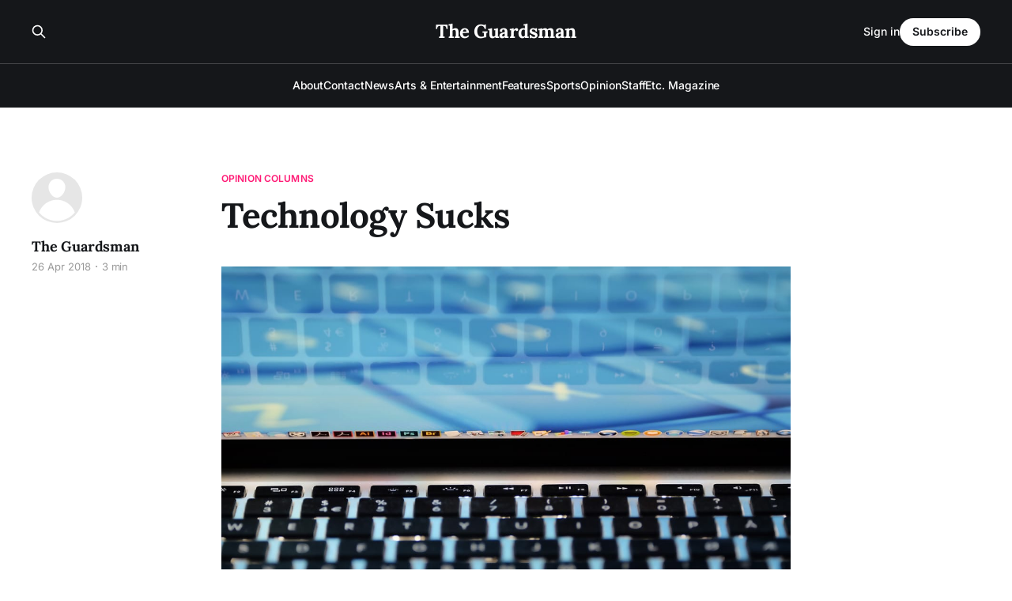

--- FILE ---
content_type: text/html; charset=utf-8
request_url: https://www.theguardsman.com/technology-op-ed/
body_size: 6836
content:
<!DOCTYPE html>
<html lang="en">

<head>
    <meta charset="utf-8">
    <meta name="viewport" content="width=device-width, initial-scale=1">
    <title>Technology Sucks - The Guardsman</title>
    <link rel="stylesheet" href="https://www.theguardsman.com/assets/built/screen.css?v=0ffcf6d240">

    <link rel="canonical" href="https://www.theguardsman.com/technology-op-ed/">
    <meta name="referrer" content="no-referrer-when-downgrade">
    
    <meta property="og:site_name" content="The Guardsman">
    <meta property="og:type" content="article">
    <meta property="og:title" content="Technology Sucks - The Guardsman">
    <meta property="og:description" content="Special to The Guardsman By Deanna Murillo   Technology is one of humanity’s greatest achievements. Being able to access information in the masses at any given time is profound. It has not only improved everyday life by providing limitless information almost instantly, but has also allowed for individuals to learn vast amounts on any subject....">
    <meta property="og:url" content="https://www.theguardsman.com/technology-op-ed/">
    <meta property="og:image" content="https://www.theguardsman.com/content/images/size/w1200/wp-content/uploads/2018/04/36191698460_851739849b_o.jpg">
    <meta property="article:published_time" content="2018-04-26T21:00:47.000Z">
    <meta property="article:modified_time" content="2018-04-26T21:00:47.000Z">
    <meta property="article:tag" content="Opinion Columns">
    <meta property="article:tag" content="Opinions &amp;amp; Editorials">
    <meta property="article:tag" content="CCSF">
    <meta property="article:tag" content="Deanna Murillo">
    <meta property="article:tag" content="Opinion">
    <meta property="article:tag" content="technology">
    
    <meta property="article:publisher" content="https://www.facebook.com/theguardsman/">
    <meta name="twitter:card" content="summary_large_image">
    <meta name="twitter:title" content="Technology Sucks - The Guardsman">
    <meta name="twitter:description" content="Special to The Guardsman

By Deanna Murillo

Technology is one of humanity&#x27;s greatest achievements. Being able to access information in the masses at any given time is profound. It has not only improved everyday life by providing limitless information almost instantly, but has also allowed for individuals to learn vast">
    <meta name="twitter:url" content="https://www.theguardsman.com/technology-op-ed/">
    <meta name="twitter:image" content="https://www.theguardsman.com/content/images/size/w1200/wp-content/uploads/2018/04/36191698460_851739849b_o.jpg">
    <meta name="twitter:label1" content="Written by">
    <meta name="twitter:data1" content="The Guardsman">
    <meta name="twitter:label2" content="Filed under">
    <meta name="twitter:data2" content="Opinion Columns, Opinions &amp; Editorials, CCSF, Deanna Murillo, Opinion, technology">
    <meta name="twitter:site" content="@ghost">
    <meta property="og:image:width" content="1200">
    <meta property="og:image:height" content="800">
    
    <script type="application/ld+json">
{
    "@context": "https://schema.org",
    "@type": "Article",
    "publisher": {
        "@type": "Organization",
        "name": "The Guardsman",
        "url": "https://www.theguardsman.com/",
        "logo": {
            "@type": "ImageObject",
            "url": "https://www.theguardsman.com/favicon.ico",
            "width": 48,
            "height": 48
        }
    },
    "author": {
        "@type": "Person",
        "name": "The Guardsman",
        "url": "https://www.theguardsman.com/author/onlineadmin1/",
        "sameAs": []
    },
    "headline": "Technology Sucks - The Guardsman",
    "url": "https://www.theguardsman.com/technology-op-ed/",
    "datePublished": "2018-04-26T21:00:47.000Z",
    "dateModified": "2018-04-26T21:00:47.000Z",
    "image": {
        "@type": "ImageObject",
        "url": "https://www.theguardsman.com/content/images/size/w1200/wp-content/uploads/2018/04/36191698460_851739849b_o.jpg",
        "width": 1200,
        "height": 800
    },
    "keywords": "Opinion Columns, Opinions & Editorials, CCSF, Deanna Murillo, Opinion, technology",
    "description": "Special to The Guardsman\n\nBy Deanna Murillo\n\nTechnology is one of humanity&#x27;s greatest achievements. Being able to access information in the masses at any given time is profound. It has not only improved everyday life by providing limitless information almost instantly, but has also allowed for individuals to learn vast amounts on any subject. What used to take days or months of gathering and researching information has been cut down to just a fraction of that.\n\nThat being said, the negative effe",
    "mainEntityOfPage": "https://www.theguardsman.com/technology-op-ed/"
}
    </script>

    <meta name="generator" content="Ghost 6.13">
    <link rel="alternate" type="application/rss+xml" title="The Guardsman" href="https://www.theguardsman.com/rss/">
    <script defer src="https://cdn.jsdelivr.net/ghost/portal@~2.56/umd/portal.min.js" data-i18n="true" data-ghost="https://www.theguardsman.com/" data-key="ac2d3d67fdfa02e2155ce353af" data-api="https://the-guardsman.ghost.io/ghost/api/content/" data-locale="en" crossorigin="anonymous"></script><style id="gh-members-styles">.gh-post-upgrade-cta-content,
.gh-post-upgrade-cta {
    display: flex;
    flex-direction: column;
    align-items: center;
    font-family: -apple-system, BlinkMacSystemFont, 'Segoe UI', Roboto, Oxygen, Ubuntu, Cantarell, 'Open Sans', 'Helvetica Neue', sans-serif;
    text-align: center;
    width: 100%;
    color: #ffffff;
    font-size: 16px;
}

.gh-post-upgrade-cta-content {
    border-radius: 8px;
    padding: 40px 4vw;
}

.gh-post-upgrade-cta h2 {
    color: #ffffff;
    font-size: 28px;
    letter-spacing: -0.2px;
    margin: 0;
    padding: 0;
}

.gh-post-upgrade-cta p {
    margin: 20px 0 0;
    padding: 0;
}

.gh-post-upgrade-cta small {
    font-size: 16px;
    letter-spacing: -0.2px;
}

.gh-post-upgrade-cta a {
    color: #ffffff;
    cursor: pointer;
    font-weight: 500;
    box-shadow: none;
    text-decoration: underline;
}

.gh-post-upgrade-cta a:hover {
    color: #ffffff;
    opacity: 0.8;
    box-shadow: none;
    text-decoration: underline;
}

.gh-post-upgrade-cta a.gh-btn {
    display: block;
    background: #ffffff;
    text-decoration: none;
    margin: 28px 0 0;
    padding: 8px 18px;
    border-radius: 4px;
    font-size: 16px;
    font-weight: 600;
}

.gh-post-upgrade-cta a.gh-btn:hover {
    opacity: 0.92;
}</style>
    <script defer src="https://cdn.jsdelivr.net/ghost/sodo-search@~1.8/umd/sodo-search.min.js" data-key="ac2d3d67fdfa02e2155ce353af" data-styles="https://cdn.jsdelivr.net/ghost/sodo-search@~1.8/umd/main.css" data-sodo-search="https://the-guardsman.ghost.io/" data-locale="en" crossorigin="anonymous"></script>
    
    <link href="https://www.theguardsman.com/webmentions/receive/" rel="webmention">
    <script defer src="/public/cards.min.js?v=0ffcf6d240"></script>
    <link rel="stylesheet" type="text/css" href="/public/cards.min.css?v=0ffcf6d240">
    <script defer src="/public/member-attribution.min.js?v=0ffcf6d240"></script>
    <script defer src="/public/ghost-stats.min.js?v=0ffcf6d240" data-stringify-payload="false" data-datasource="analytics_events" data-storage="localStorage" data-host="https://www.theguardsman.com/.ghost/analytics/api/v1/page_hit"  tb_site_uuid="ce6fab47-a937-453a-8650-0f81911f756c" tb_post_uuid="31809ca7-db4a-4be1-b0bb-cb1f91835f3d" tb_post_type="post" tb_member_uuid="undefined" tb_member_status="undefined"></script><style>:root {--ghost-accent-color: #FF1A75;}</style>
    <link rel="preconnect" href="https://fonts.bunny.net"><link rel="stylesheet" href="https://fonts.bunny.net/css?family=lora:400,700|inter:400,500,600"><style>:root {--gh-font-heading: Lora;--gh-font-body: Inter;}</style>
</head>

<body class="post-template tag-columns tag-op_eds tag-ccsf tag-deanna-murillo tag-opinion tag-technology tag-hash-wp tag-hash-wp-post tag-hash-import-2026-01-13-05-33 gh-font-heading-lora gh-font-body-inter is-head-stacked has-serif-body is-head-dark">
<div class="gh-site">

    <header id="gh-head" class="gh-head gh-outer">
        <div class="gh-head-inner gh-inner">
            <div class="gh-head-brand">
                <div class="gh-head-brand-wrapper">
                    
                    <a class="gh-head-logo" href="https://www.theguardsman.com">
                            The Guardsman
                    </a>
                    
                </div>
                <button class="gh-search gh-icon-btn" aria-label="Search this site" data-ghost-search><svg xmlns="http://www.w3.org/2000/svg" fill="none" viewBox="0 0 24 24" stroke="currentColor" stroke-width="2" width="20" height="20"><path stroke-linecap="round" stroke-linejoin="round" d="M21 21l-6-6m2-5a7 7 0 11-14 0 7 7 0 0114 0z"></path></svg></button>
                <button class="gh-burger" aria-label="Toggle menu"></button>
            </div>

            <nav class="gh-head-menu">
                <ul class="nav">
    <li class="nav-about"><a href="https://www.theguardsman.com/about/">About</a></li>
    <li class="nav-contact"><a href="https://www.theguardsman.com/contact/">Contact</a></li>
    <li class="nav-news"><a href="https://www.theguardsman.com/tag/news/">News</a></li>
    <li class="nav-arts-entertainment"><a href="https://www.theguardsman.com/tag/arts-entertainment/">Arts &amp; Entertainment</a></li>
    <li class="nav-features"><a href="https://www.theguardsman.com/tag/features/">Features</a></li>
    <li class="nav-sports"><a href="https://www.theguardsman.com/tag/sports/">Sports</a></li>
    <li class="nav-opinion"><a href="https://www.theguardsman.com/tag/opinion/">Opinion</a></li>
    <li class="nav-staff"><a href="https://www.theguardsman.com/spring2026staff/">Staff</a></li>
    <li class="nav-etc-magazine"><a href="https://www.theguardsman.com/tag/etc/">Etc. Magazine</a></li>
</ul>

            </nav>

            <div class="gh-head-actions">
                    <button class="gh-search gh-icon-btn" aria-label="Search this site" data-ghost-search><svg xmlns="http://www.w3.org/2000/svg" fill="none" viewBox="0 0 24 24" stroke="currentColor" stroke-width="2" width="20" height="20"><path stroke-linecap="round" stroke-linejoin="round" d="M21 21l-6-6m2-5a7 7 0 11-14 0 7 7 0 0114 0z"></path></svg></button>
                    <div class="gh-head-members">
                                <a class="gh-head-link" href="#/portal/signin" data-portal="signin">Sign in</a>
                                <a class="gh-head-btn gh-btn gh-primary-btn" href="#/portal/signup" data-portal="signup">Subscribe</a>
                    </div>
            </div>
        </div>
    </header>

    
<main class="gh-main">
        <article class="gh-article post tag-columns tag-op_eds tag-ccsf tag-deanna-murillo tag-opinion tag-technology tag-hash-wp tag-hash-wp-post tag-hash-import-2026-01-13-05-33">

            <header class="gh-article-header gh-canvas">
                    <a class="gh-article-tag" href="https://www.theguardsman.com/tag/columns/">Opinion Columns</a>

                <h1 class="gh-article-title">Technology Sucks</h1>


                    <aside class="gh-article-sidebar">

        <div class="gh-author-image-list instapaper_ignore">
                <a class="gh-author-image" href="/author/onlineadmin1/">
                        <div class="gh-author-icon"><svg viewBox="0 0 24 24" xmlns="http://www.w3.org/2000/svg" width="64" height="64"><g fill="none" fill-rule="evenodd"><path d="M3.513 18.998C4.749 15.504 8.082 13 12 13s7.251 2.504 8.487 5.998C18.47 21.442 15.417 23 12 23s-6.47-1.558-8.487-4.002zM12 12c2.21 0 4-2.79 4-5s-1.79-4-4-4-4 1.79-4 4 1.79 5 4 5z" fill="#FFF"/></g></svg>
</div>
                </a>
        </div>

        <div class="gh-author-name-list">
                <h4 class="gh-author-name">
                    <a href="/author/onlineadmin1/">The Guardsman</a>
                </h4>
                
        </div>

        <div class="gh-article-meta">
            <div class="gh-article-meta-inner">
                <time class="gh-article-date" datetime="2018-04-26">26 Apr 2018</time>
                    <span class="gh-article-meta-sep"></span>
                    <span class="gh-article-length">3 min</span>
            </div>
        </div>

    </aside>

                    <figure class="gh-article-image">
        <img
            srcset="/content/images/size/w300/wp-content/uploads/2018/04/36191698460_851739849b_o.jpg 300w,
                    /content/images/size/w720/wp-content/uploads/2018/04/36191698460_851739849b_o.jpg 720w,
                    /content/images/size/w960/wp-content/uploads/2018/04/36191698460_851739849b_o.jpg 960w,
                    /content/images/size/w1200/wp-content/uploads/2018/04/36191698460_851739849b_o.jpg 1200w,
                    /content/images/size/w2000/wp-content/uploads/2018/04/36191698460_851739849b_o.jpg 2000w"
            sizes="(max-width: 1200px) 100vw, 1200px"
            src="/content/images/size/w1200/wp-content/uploads/2018/04/36191698460_851739849b_o.jpg"
            alt="Technology Sucks"
        >
    </figure>
            </header>

            <section class="gh-content gh-canvas">
                <p><strong><em>Special to The Guardsman</em></strong></p><p>By Deanna Murillo</p><p>Technology is one of humanity's greatest achievements. Being able to access information in the masses at any given time is profound. It has not only improved everyday life by providing limitless information almost instantly, but has also allowed for individuals to learn vast amounts on any subject. What used to take days or months of gathering and researching information has been cut down to just a fraction of that.</p><p>That being said, the negative effects of technology have recently been brought to light leading to a series of conversations on whether or not technology may be a potential detriment to mankind. Negative effects such as device or online addiction, obsessive gaming, and nonstop social-media use have led to many wondering if technology has created a systemic issue.</p><p>As time progresses and technology advances, new innovations seem to be created in order for humans to cut out timely tasks which could eventually end up reducing basic knowledge and skills.  In other words, highlighting society’s codependency with technology to the point where it is decreasing human intelligence.</p><p>Even in grade school we are taught that in order to fully comprehend an objective or have a clear understanding, memorization is vital. For instance, repetition is a form of memorization learned early on, but its basic function is being able to go over it time and time again until it is fully understood.  Being able to hold something tangible that has been written down in order to be read and reversed, is another way of being able to memorize different concepts or ideas.</p><p>But with the use of technology, individuals may feel that they don’t need to remember certain information relying solely on the use of technology. I believe this can only hinder us, for if we do not feel the need to memorize or comprehend useful information then that would put the human race at risk of being superior.</p><p>Recently, a startup came out with a a universal translator which allows individuals who speak different languages to converse with one another through this advancement. While I agree that this device would be useful in particular situations, I also wonder if it could be another tool that would discourage learning.</p><p>As we become more attune with our devices, we gain complete dependency on them as well.  Certain technical applications, such as Google Maps, supply directions to different locations making it easier to navigate geographically. However, that doesn’t mean we shouldn’t learn, recognize, and become familiar with our surroundings.</p><p>But this trend of dependency and reliance on technology only seems to be growing. Basic level math competency requirements have gone down in grade schools due to a lack of interest or use of hand held calculators. Digital recording and electronic note taking have been high in favor on campuses which cut down on time spent on writing and penmanship skills. We have integrated technology so immensely into day to day life that we have cut out the smallest task or skill that uses simple brain power.</p><p>It would be an understatement to say technology hasn’t brought many beneficial factors. It has pushed boundaries and limits that used to be deemed impossible. It has simplified life with applications increasing time for leisure activities.</p><p>The need to innovate age old techniques is at an all-time high with a constant incentive to fund the newest invention. But at the same time, as technology progresses society is only becoming increasingly dependent on it.</p><p>With the trend of using a number of different applications, platforms, or devices we have seemed to solely rely on technology. Typical everyday tasks that used to require simple brain power have been diminished, leading to a reduction in skills and intelligence.</p><p>Ultimately, if humans do not withdraw from technology, we could eventually be overcome by technology.</p><figure class="kg-card kg-image-card kg-card-hascaption"><img src="https://www.theguardsman.com/content/images/wp-content/uploads/2018/04/36191698460_851739849b_o.jpg" class="kg-image" alt="Photo courtesy of waleboat.com" loading="lazy" width="2000" height="1333" srcset="https://www.theguardsman.com/content/images/size/w600/wp-content/uploads/2018/04/36191698460_851739849b_o.jpg 600w, https://www.theguardsman.com/content/images/size/w1000/wp-content/uploads/2018/04/36191698460_851739849b_o.jpg 1000w, https://www.theguardsman.com/content/images/size/w1600/wp-content/uploads/2018/04/36191698460_851739849b_o.jpg 1600w, https://www.theguardsman.com/content/images/size/w2400/wp-content/uploads/2018/04/36191698460_851739849b_o.jpg 2400w" sizes="(min-width: 720px) 720px"><figcaption>Photo courtesy of waleboat.com</figcaption></figure>
            </section>

        </article>

                <div class="gh-read-next gh-canvas">
                <section class="gh-pagehead">
                    <h4 class="gh-pagehead-title">Read next</h4>
                </section>

                <div class="gh-topic gh-topic-grid">
                    <div class="gh-topic-content">
                            <article class="gh-card post">
    <a class="gh-card-link" href="/update-diego-rivera-theater-greenlit-by-state-architects/">
            <figure class="gh-card-image">
                <img
                    srcset="/content/images/size/w300/wp-content/uploads/2025/12/screenshot-2025-12-19-at-3-23-43-pm.png 300w,
                            /content/images/size/w720/wp-content/uploads/2025/12/screenshot-2025-12-19-at-3-23-43-pm.png 720w,
                            /content/images/size/w960/wp-content/uploads/2025/12/screenshot-2025-12-19-at-3-23-43-pm.png 960w,
                            /content/images/size/w1200/wp-content/uploads/2025/12/screenshot-2025-12-19-at-3-23-43-pm.png 1200w,
                            /content/images/size/w2000/wp-content/uploads/2025/12/screenshot-2025-12-19-at-3-23-43-pm.png 2000w"
                    sizes="(max-width: 1200px) 100vw, 1200px"
                    src="/content/images/size/w720/wp-content/uploads/2025/12/screenshot-2025-12-19-at-3-23-43-pm.png"
                    alt="Update: Diego Rivera Theater Greenlit by State Architects"
                >
            </figure>

        <div class="gh-card-wrapper">
            <header class="gh-card-header">
                <h3 class="gh-card-title">Update: Diego Rivera Theater Greenlit by State Architects</h3>
            </header>

                    <div class="gh-card-excerpt">After numerous delays, the Division of the State Architect finally approved the plans for the Diego Rivera Theater on Dec. 12.</div>

            <footer class="gh-card-footer">
                <span class="gh-card-author">The Guardsman</span>
                <time class="gh-card-date" datetime="2025-12-19">19 Dec 2025</time>
            </footer>
        </div>
    </a>
</article>                            <article class="gh-card post">
    <a class="gh-card-link" href="/reflections-on-rosenberg-the-library-turns-30/">
            <figure class="gh-card-image">
                <img
                    srcset="/content/images/size/w300/wp-content/uploads/2025/12/mg_4782-scaled.jpg 300w,
                            /content/images/size/w720/wp-content/uploads/2025/12/mg_4782-scaled.jpg 720w,
                            /content/images/size/w960/wp-content/uploads/2025/12/mg_4782-scaled.jpg 960w,
                            /content/images/size/w1200/wp-content/uploads/2025/12/mg_4782-scaled.jpg 1200w,
                            /content/images/size/w2000/wp-content/uploads/2025/12/mg_4782-scaled.jpg 2000w"
                    sizes="(max-width: 1200px) 100vw, 1200px"
                    src="/content/images/size/w720/wp-content/uploads/2025/12/mg_4782-scaled.jpg"
                    alt="Reflections on Rosenberg: The Library Turns 30"
                >
            </figure>

        <div class="gh-card-wrapper">
            <header class="gh-card-header">
                <h3 class="gh-card-title">Reflections on Rosenberg: The Library Turns 30</h3>
            </header>

                    <div class="gh-card-excerpt">Rosenberg Library, the building that transformed City College’s study and research space from a cramped corner of Cloud Hall into a full-service academic hub, will mark its 30th anniversary this month.</div>

            <footer class="gh-card-footer">
                <span class="gh-card-author">The Guardsman</span>
                <time class="gh-card-date" datetime="2025-12-15">15 Dec 2025</time>
            </footer>
        </div>
    </a>
</article>                            <article class="gh-card post">
    <a class="gh-card-link" href="/artx-building-to-receive-smart-classroom-upgrades-after-long-shutdown/">
            <figure class="gh-card-image">
                <img
                    srcset="/content/images/size/w300/wp-content/uploads/2025/12/news_creative-arts-extension-building.jpg 300w,
                            /content/images/size/w720/wp-content/uploads/2025/12/news_creative-arts-extension-building.jpg 720w,
                            /content/images/size/w960/wp-content/uploads/2025/12/news_creative-arts-extension-building.jpg 960w,
                            /content/images/size/w1200/wp-content/uploads/2025/12/news_creative-arts-extension-building.jpg 1200w,
                            /content/images/size/w2000/wp-content/uploads/2025/12/news_creative-arts-extension-building.jpg 2000w"
                    sizes="(max-width: 1200px) 100vw, 1200px"
                    src="/content/images/size/w720/wp-content/uploads/2025/12/news_creative-arts-extension-building.jpg"
                    alt="ARTX Building to Receive Smart Classroom Upgrades After Long Shutdown"
                >
            </figure>

        <div class="gh-card-wrapper">
            <header class="gh-card-header">
                <h3 class="gh-card-title">ARTX Building to Receive Smart Classroom Upgrades After Long Shutdown</h3>
            </header>

                    <div class="gh-card-excerpt">The upper level of the Creative Arts Extension has been closed since 2020 and is waiting on further upgrades before reopening.</div>

            <footer class="gh-card-footer">
                <span class="gh-card-author">The Guardsman</span>
                <time class="gh-card-date" datetime="2025-12-15">15 Dec 2025</time>
            </footer>
        </div>
    </a>
</article>                    </div>
                </div>
            </div>

        </main>

    <footer class="gh-foot gh-outer">
        <div class="gh-foot-inner gh-inner">
                <section class="gh-subscribe">
                    <h3 class="gh-subscribe-title">Subscribe to The Guardsman</h3>
                        <div class="gh-subscribe-description">Don&#x27;t miss out on the latest news. Sign up now to get access to the library of members-only articles.</div>
                    <button class="gh-subscribe-btn gh-btn" data-portal="signup"><svg width="20" height="20" viewBox="0 0 20 20" fill="none" stroke="currentColor" xmlns="http://www.w3.org/2000/svg">
    <path d="M3.33332 3.33334H16.6667C17.5833 3.33334 18.3333 4.08334 18.3333 5.00001V15C18.3333 15.9167 17.5833 16.6667 16.6667 16.6667H3.33332C2.41666 16.6667 1.66666 15.9167 1.66666 15V5.00001C1.66666 4.08334 2.41666 3.33334 3.33332 3.33334Z" stroke-width="1.5" stroke-linecap="round" stroke-linejoin="round"/>
    <path d="M18.3333 5L9.99999 10.8333L1.66666 5" stroke-width="1.5" stroke-linecap="round" stroke-linejoin="round"/>
</svg> Subscribe now</button>
                </section>

            <nav class="gh-foot-menu">
                <ul class="nav">
    <li class="nav-sign-up"><a href="#/portal/">Sign up</a></li>
    <li class="nav-about-the-department-of-journalism"><a href="https://www.theguardsman.com/journalism-department/">About the Department of Journalism</a></li>
</ul>

            </nav>

            <div class="gh-copyright">
                    The Guardsman © 2026. Powered by <a href="https://ghost.org/" target="_blank" rel="noopener">Ghost</a>
            </div>
        </div>
    </footer>

</div>

    <div class="pswp" tabindex="-1" role="dialog" aria-hidden="true">
    <div class="pswp__bg"></div>

    <div class="pswp__scroll-wrap">
        <div class="pswp__container">
            <div class="pswp__item"></div>
            <div class="pswp__item"></div>
            <div class="pswp__item"></div>
        </div>

        <div class="pswp__ui pswp__ui--hidden">
            <div class="pswp__top-bar">
                <div class="pswp__counter"></div>

                <button class="pswp__button pswp__button--close" title="Close (Esc)"></button>
                <button class="pswp__button pswp__button--share" title="Share"></button>
                <button class="pswp__button pswp__button--fs" title="Toggle fullscreen"></button>
                <button class="pswp__button pswp__button--zoom" title="Zoom in/out"></button>

                <div class="pswp__preloader">
                    <div class="pswp__preloader__icn">
                        <div class="pswp__preloader__cut">
                            <div class="pswp__preloader__donut"></div>
                        </div>
                    </div>
                </div>
            </div>

            <div class="pswp__share-modal pswp__share-modal--hidden pswp__single-tap">
                <div class="pswp__share-tooltip"></div>
            </div>

            <button class="pswp__button pswp__button--arrow--left" title="Previous (arrow left)"></button>
            <button class="pswp__button pswp__button--arrow--right" title="Next (arrow right)"></button>

            <div class="pswp__caption">
                <div class="pswp__caption__center"></div>
            </div>
        </div>
    </div>
</div>
<script src="https://www.theguardsman.com/assets/built/main.min.js?v=0ffcf6d240"></script>



</body>

</html>
